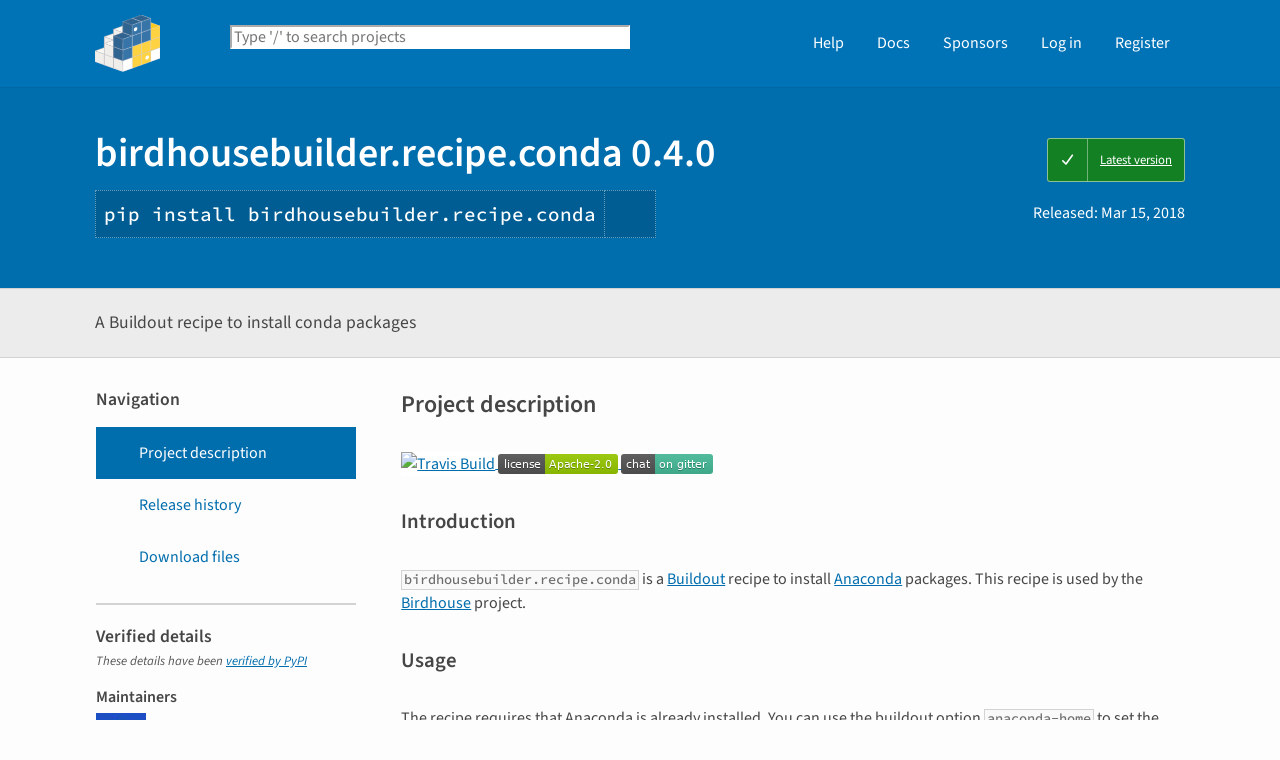

--- FILE ---
content_type: text/html; charset=UTF-8
request_url: https://pypi.org/project/birdhousebuilder.recipe.conda/
body_size: 10766
content:
<!DOCTYPE html>
<html lang="en" dir="ltr">
  <head>
    <meta charset="utf-8">
    <meta http-equiv="X-UA-Compatible" content="IE=edge">
    <meta name="viewport" content="width=device-width, initial-scale=1">
    <meta name="defaultLanguage" content="en">
    <meta name="availableLanguages"
          content="en, es, fr, ja, pt_BR, uk, el, de, zh_Hans, zh_Hant, ru, he, eo, ko">
    <title>birdhousebuilder.recipe.conda · PyPI</title>
    <meta name="description"
          content="A Buildout recipe to install conda packages">
    <link rel="stylesheet"
          href="/static/css/warehouse-ltr.e3fc085c.css">
    <link rel="stylesheet"
          href="/static/css/fontawesome.0947586a.css">
    <link rel="stylesheet"
          href="/static/css/fonts.616f3bde.css">
    <noscript>
      <link rel="stylesheet"
            href="/static/css/noscript.0673c9ea.css">
    </noscript>
    <link rel="icon"
          href="/static/images/favicon.35549fe8.ico"
          type="image/x-icon">
    <link rel="alternate"
          type="application/rss+xml"
          title="RSS: 40 latest updates"
          href="/rss/updates.xml">
    <link rel="alternate"
          type="application/rss+xml"
          title="RSS: 40 newest packages"
          href="/rss/packages.xml">
<link rel="alternate"
        type="application/rss+xml"
        title="RSS: latest releases for birdhousebuilder.recipe.conda"
        href="/rss/project/birdhousebuilder-recipe-conda/releases.xml">      <link rel="canonical" href="https://pypi.org/project/birdhousebuilder.recipe.conda/">
    <meta property="og:url"
          content="https://pypi.org/project/birdhousebuilder.recipe.conda/">
    <meta property="og:site_name" content="PyPI">
    <meta property="og:type" content="website">
    <meta property="og:image"
          content="https://pypi.org/static/images/twitter.abaf4b19.webp">
    <meta property="og:title"
          content="birdhousebuilder.recipe.conda">
    <meta property="og:description" content="A Buildout recipe to install conda packages">
    <link rel="search"
          type="application/opensearchdescription+xml"
          title="PyPI"
          href="/opensearch.xml">
    <script defer src="/static/js/warehouse.57db46bb.js">
    </script>
  <script>
MathJax = {
  tex: {
    inlineMath: [['$', '$'], ['\\(', '\\)']]
  },
};
  </script>
  <script async
          src="https://cdn.jsdelivr.net/npm/mathjax@3.2.2/es5/tex-svg.js"
          integrity="sha256-1CldwzdEg2k1wTmf7s5RWVd7NMXI/7nxxjJM2C4DqII="
          crossorigin="anonymous"></script>
      <script defer
              data-domain="pypi.org"
              src="https://analytics.python.org/js/script.js"></script>
    <script async
            src="https://media.ethicalads.io/media/client/v1.4.0/ethicalads.min.js"
            integrity="sha256-U3hKDidudIaxBDEzwGJApJgPEf2mWk6cfMWghrAa6i0= sha384-UcmsCqcNRSLW/dV3Lo1oCi2/VaurXbib6p4HyUEOeIa/4OpsrnucrugAefzVZJfI sha512-q4t1L4xEjGV2R4hzqCa41P8jrgFUS8xTb8rdNv4FGvw7FpydVj/kkxBJHOiaoxHa8olCcx1Slk9K+3sNbsM4ug=="
            crossorigin="anonymous"></script>
  </head>
  <body data-controller="viewport-toggle"
        data-allowed-domains="6d0d5306c939cb646fc2a54e3790d78ef53e7ad39e608036fddddecf90b580d1,6fae4634d8e63a43d4d47005fea3e573bec6d18b7f5f3446a2fc2ad9443a06b7,0ef245bfc1a7ba570f6cfe8d8da6fdcbe841fb57ffc3999d5b77cd5ac1d6f8f8,bfd64b3cce72d9d0e0bcd7b35edfddf5e79751342e7f9734e7823a3838b23b53,15d57393a8af225aca317a915e19199f454973686c47fb81b06b1767e2640b21"
        data-request-nonce="sjocPL0sbjKrzp0RIhTa4GTX4fP4nhLPheiutq2mZw8">
      <!-- Accessibility: this link should always be the first piece of content inside the body-->
      <a href="#content" class="skip-to-content">Skip to main content</a>
      <button type="button"
              class="button button--primary button--switch-to-mobile hidden"
              data-viewport-toggle-target="switchToMobile"
              data-action="viewport-toggle#switchToMobile">Switch to mobile version</button>
      <div id="sticky-notifications" class="stick-to-top js-stick-to-top">
        <!-- Add browser warning. Will show for ie9 and below -->
        <!--[if IE]>
      <div class="notification-bar notification-bar--warning" role="status">
        <span class="notification-bar__icon">
          <i class="fa fa-exclamation-triangle" aria-hidden="true"></i>
          <span class="sr-only">Warning</span>
        </span>
        <span class="notification-bar__message">You are using an unsupported browser, upgrade to a newer version.</span>
      </div>
      <![endif]-->
        <noscript>
          <div class="notification-bar notification-bar--warning" role="status">
            <span class="notification-bar__icon">
              <i class="fa fa-exclamation-triangle" aria-hidden="true"></i>
              <span class="sr-only">Warning</span>
            </span>
            <span class="notification-bar__message">Some features may not work without JavaScript. Please try enabling it if you encounter problems.</span>
          </div>
        </noscript>
<div data-html-include="/_includes/unauthed/notification-banners/"></div>    </div>
<div data-html-include="/_includes/unauthed/flash-messages/"></div><div data-html-include="/_includes/authed/session-notifications/"></div><header class="site-header ">
  <div class="site-container">
    <div class="split-layout">
        <div class="split-layout">
          <div>
            <a class="site-header__logo" href="/">
              <img alt="PyPI"
                   src="/static/images/logo-small.8998e9d1.svg">
            </a>
          </div>
          <form class="search-form search-form--primary"
                action="/search/"
                role="search">
            <label for="search" class="sr-only">Search PyPI</label>
            <input id="search"
                   class="search-form__search"
                   type="text"
                   name="q"
                   placeholder="Type '/' to search projects"
                   value=""
                   autocomplete="off"
                   autocapitalize="off"
                   spellcheck="false"
                   data-controller="search-focus"
                   data-action="keydown@window->search-focus#focusSearchField"
                   data-search-focus-target="searchField">
            <button type="submit" class="search-form__button">
              <i class="fa fa-search" aria-hidden="true"></i>
              <span class="sr-only">Search</span>
            </button>
          </form>
        </div>
<div data-html-include="/_includes/authed/current-user-indicator/">        <div id="user-indicator"
       class="horizontal-menu horizontal-menu--light horizontal-menu--tall">
    <nav class="horizontal-menu horizontal-menu--light horizontal-menu--tall hide-on-tablet"
         aria-label="Main navigation">
      <ul>
        <li class="horizontal-menu__item">
          <a href="/help/" class="horizontal-menu__link">Help</a>
        </li>
        <li class="horizontal-menu__item">
          <a href="https://docs.pypi.org/" class="horizontal-menu__link">Docs</a>
        </li>
        <li class="horizontal-menu__item">
          <a href="/sponsors/"
             class="horizontal-menu__link">Sponsors</a>
        </li>
        <li class="horizontal-menu__item">
          <a href="/account/login/?next=https%3A%2F%2Fpypi.org%2Fproject%2Fbirdhousebuilder.recipe.conda%2F" class="horizontal-menu__link">Log in</a>
        </li>
        <li class="horizontal-menu__item">
          <a href="/account/register/"
             class="horizontal-menu__link">Register</a>
        </li>
      </ul>
    </nav>
    <nav class="dropdown dropdown--on-menu hidden show-on-tablet"
         aria-label="Main navigation">
      <button type="button"
              class="horizontal-menu__link dropdown__trigger"
              aria-haspopup="true"
              aria-expanded="false"
              aria-label="View menu">
Menu        <span class="dropdown__trigger-caret">
          <i class="fa fa-caret-down" aria-hidden="true"></i>
        </span>
      </button>
      <ul class="dropdown__content"
          aria-hidden="true"
          aria-label="Main menu">
        <li>
          <a class="dropdown__link" href="/help/">Help</a>
        </li>
        <li>
          <a class="dropdown__link" href="https://docs.pypi.org/">Docs</a>
        </li>
        <li>
          <a class="dropdown__link" href="/sponsors/">Sponsors</a>
        </li>
        <li>
          <a class="dropdown__link" href="/account/login/?next=https%3A%2F%2Fpypi.org%2Fproject%2Fbirdhousebuilder.recipe.conda%2F">Log in</a>
        </li>
        <li>
          <a class="dropdown__link"
             href="/account/register/">Register</a>
        </li>
      </ul>
    </nav>
  </div>
</div>  </div>
</div>
</header>
  <div class="mobile-search">
    <form class="search-form search-form--fullwidth"
          action="/search/"
          role="search">
      <label for="mobile-search" class="sr-only">Search PyPI</label>
      <input id="mobile-search"
             class="search-form__search"
             type="text"
             name="q"
             placeholder="Search projects"
             value=""
             autocomplete="off"
             autocapitalize="off"
             spellcheck="false">
      
      <button type="submit" class="search-form__button">
        <i class="fa fa-search" aria-hidden="true"></i>
        <span class="sr-only">Search</span>
      </button>
    </form>
  </div>
<main id="content">
  <div class="banner">
    <div class="package-header">
      <div class="package-header__left">
        <h1 class="package-header__name">birdhousebuilder.recipe.conda 0.4.0</h1>
          <div data-controller="clipboard">
            <p class="package-header__pip-instructions">
              <span id="pip-command" data-clipboard-target="source">pip install birdhousebuilder.recipe.conda</span>
              <button type="button"
                      class="copy-tooltip copy-tooltip-s"
                      data-action="clipboard#copy"
                      data-clipboard-target="tooltip"
                      data-clipboard-tooltip-value="Copy to clipboard">
                <i class="fa fa-copy" aria-hidden="true"></i>
                <span class="sr-only">Copy PIP instructions</span>
              </button>
            </p>
          </div>
      </div>
      <div class="package-header__right">
            <a class="status-badge status-badge--good"
               href="/project/birdhousebuilder.recipe.conda/">
              <span>Latest version</span>
            </a>
        <p class="package-header__date">
Released: <time datetime="2018-03-15T15:28:08+0000"
        data-controller="localized-time"
        data-localized-time-relative="true"
        data-localized-time-show-time="false">
    Mar 15, 2018
  </time>        </p>
      </div>
    </div>
  </div>
  <div class="horizontal-section horizontal-section--grey horizontal-section--thin">
    <div class="site-container">
<div data-html-include="/_includes/authed/administer-project-include/birdhousebuilder-recipe-conda"></div>    <div class="split-layout split-layout--middle package-description">
        <p class="package-description__summary">A Buildout recipe to install conda packages</p>
<div data-html-include="/_includes/authed/edit-project-button/birdhousebuilder-recipe-conda"></div>  </div>
</div>
</div>
<div data-controller="project-tabs">
  <div class="tabs-container">
    <div class="vertical-tabs">
      <div class="vertical-tabs__tabs">
        <div class="sidebar-section">
          <h3 class="sidebar-section__title">Navigation</h3>
          <nav aria-label="Navigation for birdhousebuilder.recipe.conda">
            <ul class="vertical-tabs__list" role="tablist">
              <li role="tab">
                <a id="description-tab"
                   href="#description"
                   data-project-tabs-target="tab"
                   data-action="project-tabs#onTabClick"
                   class="vertical-tabs__tab vertical-tabs__tab--with-icon vertical-tabs__tab--is-active"
                   aria-selected="true"
                   aria-label="Project description. Focus will be moved to the description.">
                  <i class="fa fa-align-left" aria-hidden="true"></i>
Project description                </a>
              </li>
              <li role="tab">
                <a id="history-tab"
                   href="#history"
                   data-project-tabs-target="tab"
                   data-action="project-tabs#onTabClick"
                   class="vertical-tabs__tab vertical-tabs__tab--with-icon"
                   aria-label="Release history. Focus will be moved to the history panel.">
                  <i class="fa fa-history" aria-hidden="true"></i>
Release history                </a>
              </li>
                <li role="tab">
                  <a id="files-tab"
                     href="#files"
                     data-project-tabs-target="tab"
                     data-action="project-tabs#onTabClick"
                     class="vertical-tabs__tab vertical-tabs__tab--with-icon"
                     aria-label="Download files. Focus will be moved to the project files.">
                    <i class="fa fa-download" aria-hidden="true"></i>
Download files                  </a>
                </li>
            </ul>
          </nav>
        </div>
<div class="sidebar-section verified">
  <h3 class="sidebar-section__title">
Verified details    <i class="fa fa-circle-check check"
       title="Verified by PyPI on 2018-03-15"></i>
  </h3>
  <small><i>These details have been <a href="https://docs.pypi.org/project_metadata/#verified-details">verified by PyPI</a></i></small>
    <h6>Maintainers</h6>
      <span class="sidebar-section__maintainer">
        <a href="/user/pingucarsti/"
           aria-label="">
          <span class="sidebar-section__user-gravatar">
            <img src="https://pypi-camo.freetls.fastly.net/0dec574dbef81931225def70c0aa28a0a9b4ddd9/68747470733a2f2f7365637572652e67726176617461722e636f6d2f6176617461722f32353064326239346636613564336433373531326334633834653964663436633f73697a653d3530"
                 height="50"
                 width="50"
                 alt="Avatar for pingucarsti from gravatar.com"
                 title="Avatar for pingucarsti from gravatar.com">
          </span>
          <span class="sidebar-section__user-gravatar-text">pingucarsti</span>
        </a>
      </span>
</div>
<div class="sidebar-section unverified">
  <h3 class="sidebar-section__title">Unverified details</h3>
  <small><i>These details have <b>not</b> been verified by PyPI</i></small>
    <h6>Project links</h6>
    <ul class="vertical-tabs__list">
          <li>
            <a class="vertical-tabs__tab vertical-tabs__tab--with-icon vertical-tabs__tab--condensed"
               href="https://github.com/bird-house/birdhousebuilder.recipe.conda"
               rel="nofollow">  <i class="fas fa-home" aria-hidden="true"></i>Homepage</a>
          </li>
    </ul>
    <div class="sidebar-section unverified">
      <h6>Meta</h6>
      <ul>
          <li>
            <span>
              <strong>License:</strong> BSD License (Apache License 2)
            </span>
          </li>
          <li>
            <span>
              <strong>Author:</strong> <a href="mailto:wps-dev@dkrz.de">Birdhouse</a>
            </span>
          </li>
          <li class="tags">
            <span>
              <i class="fa fa-tags" aria-hidden="true"></i>
              <span class="sr-only">Tags</span>
                <span class="package-keyword">
                  buildout
,                </span>
                <span class="package-keyword">
                  recipe
,                </span>
                <span class="package-keyword">
                  conda
,                </span>
                <span class="package-keyword">
                  anaconda
,                </span>
                <span class="package-keyword">
                  birdhouse
                </span>
            </span>
          </li>
      </ul>
    </div>
    <div class="sidebar-section unverified">
      <h6 class="sidebar-section__title">Classifiers</h6>
      <ul class="sidebar-section__classifiers">
          <li>
            <strong>Framework</strong>
            <ul>
                <li>
                  <a href="/search/?c=Framework+%3A%3A+Buildout">
                    Buildout
                  </a>
                </li>
            </ul>
          </li>
          <li>
            <strong>Intended Audience</strong>
            <ul>
                <li>
                  <a href="/search/?c=Intended+Audience+%3A%3A+Developers">
                    Developers
                  </a>
                </li>
            </ul>
          </li>
          <li>
            <strong>License</strong>
            <ul>
                <li>
                  <a href="/search/?c=License+%3A%3A+OSI+Approved+%3A%3A+BSD+License">
                    OSI Approved :: BSD License
                  </a>
                </li>
            </ul>
          </li>
          <li>
            <strong>Topic</strong>
            <ul>
                <li>
                  <a href="/search/?c=Topic+%3A%3A+Software+Development+%3A%3A+Build+Tools">
                    Software Development :: Build Tools
                  </a>
                </li>
                <li>
                  <a href="/search/?c=Topic+%3A%3A+Software+Development+%3A%3A+Libraries+%3A%3A+Python+Modules">
                    Software Development :: Libraries :: Python Modules
                  </a>
                </li>
            </ul>
          </li>
      </ul>
    </div>
</div>  <div class="sidebar-section"
       data-ea-publisher="psf"
       data-ea-type="psf"
       data-ea-keywords="pypi-sidebar"></div>
        <div class="sidebar-section">
          <a class="button button--full-width button--warning"
             href="https://pypi.org/project/birdhousebuilder.recipe.conda/submit-malware-report/"
             role="button">Report project as malware</a>
        </div>
      </div>
      <div class="vertical-tabs__panel">
        <!-- mobile menu -->
        <nav aria-label="Navigation for birdhousebuilder.recipe.conda">
          <ul class="vertical-tabs__list" role="tablist">
            <li role="tab">
              <a id="mobile-description-tab"
                 href="#description"
                 data-project-tabs-target="mobileTab"
                 data-action="project-tabs#onTabClick"
                 class="vertical-tabs__tab vertical-tabs__tab--with-icon vertical-tabs__tab--mobile vertical-tabs__tab--no-top-border vertical-tabs__tab--is-active"
                 aria-selected="true"
                 aria-label="Project description. Focus will be moved to the description.">
                <i class="fa fa-align-left" aria-hidden="true"></i>
Project description              </a>
            </li>
            <li role="tab">
              <a id="mobile-data-tab"
                 href="#data"
                 data-project-tabs-target="mobileTab"
                 data-action="project-tabs#onTabClick"
                 class="vertical-tabs__tab vertical-tabs__tab--with-icon vertical-tabs__tab--mobile"
                 aria-label="Project details. Focus will be moved to the project details.">
                <i class="fa fa-info-circle" aria-hidden="true"></i>
Project details              </a>
            </li>
            <li role="tab">
              <a id="mobile-history-tab"
                 href="#history"
                 data-project-tabs-target="mobileTab"
                 data-action="project-tabs#onTabClick"
                 class="vertical-tabs__tab vertical-tabs__tab--with-icon vertical-tabs__tab--mobile"
                 aria-label="Release history. Focus will be moved to the history panel.">
                <i class="fa fa-history" aria-hidden="true"></i>
Release history              </a>
            </li>
              <li role="tab">
                <a id="mobile-files-tab"
                   href="#files"
                   data-project-tabs-target="mobileTab"
                   data-action="project-tabs#onTabClick"
                   class="vertical-tabs__tab vertical-tabs__tab--with-icon vertical-tabs__tab--mobile"
                   aria-label="Download files. Focus will be moved to the project files.">
                  <i class="fa fa-download" aria-hidden="true"></i>
Download files                </a>
              </li>
          </ul>
        </nav>
        <div id="description"
             data-project-tabs-target="content"
             class="vertical-tabs__content"
             role="tabpanel"
             aria-labelledby="description-tab mobile-description-tab"
             tabindex="-1">
    <h2 class="page-title">Project description</h2>
      <div class="project-description"><a href="https://travis-ci.org/bird-house/birdhousebuilder.recipe.conda" rel=nofollow>
<img alt="Travis Build" src="https://pypi-camo.freetls.fastly.net/d43a376ab2967130504745e2ab38da07c309afe2/68747470733a2f2f7472617669732d63692e6f72672f626972642d686f7573652f62697264686f7573656275696c6465722e7265636970652e636f6e64612e7376673f6272616e63683d6d6173746572">
</a>
<a href="https://github.com/bird-house/birdhousebuilder.recipe.conda/blob/master/LICENSE.txt" rel=nofollow>
<img alt="GitHub license" src="https://pypi-camo.freetls.fastly.net/af5c4f0a77d75b8d3518f50be222d954801fcfcc/68747470733a2f2f696d672e736869656c64732e696f2f6769746875622f6c6963656e73652f626972642d686f7573652f62697264686f7573656275696c6465722e7265636970652e636f6e64612e737667">
</a>
<a href="https://gitter.im/bird-house/birdhouse?utm_source=badge&amp;utm_medium=badge&amp;utm_campaign=pr-badge&amp;utm_content=badge" rel=nofollow>
<img alt="Join the chat at https://gitter.im/bird-house/birdhouse" src="https://pypi-camo.freetls.fastly.net/c0f43f2c3287036dd231de877ba8da31ef5cd5bc/68747470733a2f2f6261646765732e6769747465722e696d2f626972642d686f7573652f62697264686f7573652e737667">
</a>
<section id=introduction>
<h2>Introduction</h2>
<p><span class="docutils literal">birdhousebuilder.recipe.conda</span> is a <a href="http://buildout.org/" rel=nofollow>Buildout</a> recipe to install <a href="http://www.continuum.io/" rel=nofollow>Anaconda</a> packages. This recipe is used by the <a href="http://bird-house.github.io/" rel=nofollow>Birdhouse</a> project.</p>
</section>
<section id=usage>
<h2>Usage</h2>
<p>The recipe requires that Anaconda is already installed. You can use the buildout option <span class="docutils literal"><span class=pre>anaconda-home</span></span> to set the prefix for the anaconda installation. You can also use the recipe option <span class="docutils literal">prefix</span> to set the conda prefix. Otherwise the environment variable <span class="docutils literal">CONDA_PREFIX</span> (variable is set when activating a conda environment) is used as conda prefix.</p>
<section id=supported-options>
<h3>Supported options</h3>
<p>This recipe supports the following options:</p>
<dl class=simple>
<dt><strong>anaconda-home</strong></dt>
<dd><p>Buildout option pointing to the root folder of the Anaconda installation. Default: <span class="docutils literal">$HOME/anaconda</span>.</p>
</dd>
<dt><strong>conda-channels</strong></dt>
<dd><p>Buildout option (optional) with channels of conda packages. Default: defaults</p>
</dd>
<dt><strong>conda-offline</strong></dt>
<dd><p>Buildout option (optional) to set conda offline mode. It has no effect when buildout is already in offline mode. Default: false</p>
</dd>
<dt><strong>channel-priority</strong></dt>
<dd><p>Buildout option (optional) to set channel priority in conda install. Default: true</p>
</dd>
<dt><strong>prefix</strong></dt>
<dd><p>Path to the conda prefix (optional). If not given then <span class="docutils literal">CONDA_PREFIX</span> or anaconda-home will be used.</p>
</dd>
<dt><strong>pkgs</strong></dt>
<dd><p>A list of packages to install, separated by space.</p>
</dd>
<dt><strong>channels</strong></dt>
<dd><p>A list of space separated conda channels (optional). These channels are merged with conda-channels option. Default: defaults.</p>
</dd>
<dt><strong>override-channels</strong></dt>
<dd><p>If True then default channels from <span class="docutils literal"><span class=pre>~/.condarc</span></span> are ignored (optional). Default. true.</p>
</dd>
<dt><strong>no-pin</strong></dt>
<dd><p>If True then conda pinned file is ignored (optional). Default: false.</p>
</dd>
<dt><strong>env</strong></dt>
<dd><p>Name of conda environment used for installation (optional). If environment is missing then packages are installed in the active environment.</p>
</dd>
<dt><strong>default-pkgs</strong></dt>
<dd><p>A list of packages to install when creating a conda environment separated by space (optional). Default: <span class="docutils literal">python</span></p>
</dd>
<dt><strong>pip-pkgs</strong></dt>
<dd><p>A list of packages which are installed by pip into the conda enviroment (optional).</p>
</dd>
</dl>
<aside class="admonition note">
<p class=admonition-title>Note</p>
<p>If buildout is run in offline mode no network connection will be establish and conda packages will not be installed.</p>
</aside>
<aside class="admonition note">
<p class=admonition-title>Note</p>
<p>If buildout is run in <span class="docutils literal">newest=false</span> mode then conda dependencies are not updated.</p>
</aside>
</section>
<section id=example-usage>
<h3>Example usage</h3>
<p>The following example <span class="docutils literal">buildout.cfg</span> installs the packages in the active conda environment.</p>
<pre><code><span class=o>[</span>buildout<span class=o>]</span><span class=w>
</span><span class=nv>parts</span><span class=w> </span><span class=o>=</span><span class=w> </span>conda<span class=w>

</span><span class=o>[</span>conda<span class=o>]</span><span class=w>
</span><span class=nv>recipe</span><span class=w> </span><span class=o>=</span><span class=w> </span>birdhousebuilder.recipe.conda<span class=w>
</span><span class=nv>pkgs</span><span class=w> </span><span class=o>=</span><span class=w> </span>lxml<span class=w> </span>owslib<span class=w>
</span><span class=nv>channels</span><span class=w> </span><span class=o>=</span><span class=w> </span>defaults<span class=w> </span>birdhouse</code></pre>
</section>
</section>
<section id=authors>
<h2>Authors</h2>
<p>Carsten Ehbrecht ehbrecht at dkrz.de</p>
</section>
<section id=changes>
<h2>Changes</h2>
<section id=section-1>
<h3>0.4.0 (2018-03-15)</h3>
<ul class=simple>
<li><p>pep8 testing in travis (#13).</li>
<li><p>skipped doctests and using buildout.testing (#5).</li>
<li><p>fix conda-prefix in conda version &gt;= 4.4 (#10).</li>
</ul>
</section>
<section id=section-2>
<h3>0.3.6 (2017-05-08)</h3>
<ul class=simple>
<li><p>don’t run conda install in offline mode.</li>
</ul>
</section>
<section id=section-3>
<h3>0.3.5 (2016-10-12)</h3>
<ul class=simple>
<li><p>added buildout option channel-priority.</li>
<li><p>fixed order of channels.</li>
</ul>
</section>
<section id=section-4>
<h3>0.3.4 (2016-10-10)</h3>
<ul class=simple>
<li><p>added buildout option conda-offline (#8).</li>
</ul>
</section>
<section id=section-5>
<h3>0.3.3 (2016-08-05)</h3>
<ul class=simple>
<li><p>fixed: added missing CalledProcessError import</li>
</ul>
</section>
<section id=section-6>
<h3>0.3.2 (2016-07-11)</h3>
<ul class=simple>
<li><p>catch conda exception (#7).</li>
</ul>
</section>
<section id=section-7>
<h3>0.3.1 (2016-06-30)</h3>
<ul class=simple>
<li><p>using <span class="docutils literal">CONDA_PREFIX</span>.</li>
</ul>
</section>
<section id=section-8>
<h3>0.3.0 (2016-06-28)</h3>
<ul class=simple>
<li><p>added option no-pin and override-channels.</li>
<li><p>sets conda env-path and prefix in options.</li>
<li><p>enabled travis build.</li>
<li><p>removed unused as_bool and makedirs functions.</li>
<li><p>using bool_option from zc.buildout.</li>
<li><p>using conda offline mode.</li>
<li><p>install pip packages.</li>
<li><p>added prefix option.</li>
<li><p>using <span class="docutils literal">CONDA_ENV_PATH</span>.</li>
</ul>
</section>
<section id=section-9>
<h3>0.2.7 (2016-04-15)</h3>
<ul class=simple>
<li><p>removed default ioos conda channel.</li>
</ul>
</section>
<section id=section-10>
<h3>0.2.6 (2015-12-15)</h3>
<ul class=simple>
<li><p>added default ioos conda channel.</li>
</ul>
</section>
<section id=section-11>
<h3>0.2.5 (2015-09-21)</h3>
<ul class=simple>
<li><p>use buildout offline option … don’t establish internet connection when enabled.</li>
</ul>
</section>
<section id=section-12>
<h3>0.2.4 (2015-08-05)</h3>
<ul class=simple>
<li><p>use CONDA_ENVS_DIR to overwrite base dir of conda environments.</li>
</ul>
</section>
<section id=section-13>
<h3>0.2.2 (2015-02-25)</h3>
<ul class=simple>
<li><p>sets buildout:prefix option as installation default directory for birdhouse.</li>
</ul>
</section>
<section id=section-14>
<h3>0.2.1 (2015-02-24)</h3>
<ul class=simple>
<li><p>setting <span class="docutils literal"><span class=pre>anaconda-home</span></span> with environment variable <span class="docutils literal">$ANACONDA_HOME</span>.</li>
<li><p>separation of install prefix and anaconda-home.</li>
</ul>
</section>
<section id=section-15>
<h3>0.2.0 (2015-02-23)</h3>
<ul class=simple>
<li><p>conda environments can be created now.</li>
<li><p>added channels option.</li>
</ul>
</section>
<section id=section-16>
<h3>0.1.4 (2015-01-09)</h3>
<ul class=simple>
<li><p>added <a href="https://conda.binstar.org/birdhouse" rel=nofollow>https://conda.binstar.org/birdhouse</a> to default channels.</li>
</ul>
</section>
<section id=section-17>
<h3>0.1.3 (2015-01-08)</h3>
<ul class=simple>
<li><p>added <a href="https://conda.binstar.org/scitools" rel=nofollow>https://conda.binstar.org/scitools</a> to default channels.</li>
</ul>
</section>
<section id=section-18>
<h3>0.1.2 (2014-12-02)</h3>
<ul class=simple>
<li><p>added on on-update buildout option.</li>
</ul>
</section>
<section id=section-19>
<h3>0.1.1 (2014-07-31)</h3>
<ul class=simple>
<li><p>Updated documentation.</li>
</ul>
</section>
<section id=section-20>
<h3>0.1.0 (2014-07-10)</h3>
<ul class=simple>
<li><p>Initial Release.</li>
</ul>
</section>
</section>
</div>
  </div>
  <div id="data"
       data-project-tabs-target="content"
       class="vertical-tabs__content"
       role="tabpanel"
       aria-labelledby="mobile-data-tab"
       tabindex="-1">
    <h2 class="page-title">Project details</h2>
<div class="sidebar-section verified">
  <h3 class="sidebar-section__title">
Verified details    <i class="fa fa-circle-check check"
       title="Verified by PyPI on 2018-03-15"></i>
  </h3>
  <small><i>These details have been <a href="https://docs.pypi.org/project_metadata/#verified-details">verified by PyPI</a></i></small>
    <h6>Maintainers</h6>
      <span class="sidebar-section__maintainer">
        <a href="/user/pingucarsti/"
           aria-label="">
          <span class="sidebar-section__user-gravatar">
            <img src="https://pypi-camo.freetls.fastly.net/0dec574dbef81931225def70c0aa28a0a9b4ddd9/68747470733a2f2f7365637572652e67726176617461722e636f6d2f6176617461722f32353064326239346636613564336433373531326334633834653964663436633f73697a653d3530"
                 height="50"
                 width="50"
                 alt="Avatar for pingucarsti from gravatar.com"
                 title="Avatar for pingucarsti from gravatar.com">
          </span>
          <span class="sidebar-section__user-gravatar-text">pingucarsti</span>
        </a>
      </span>
</div>
<div class="sidebar-section unverified">
  <h3 class="sidebar-section__title">Unverified details</h3>
  <small><i>These details have <b>not</b> been verified by PyPI</i></small>
    <h6>Project links</h6>
    <ul class="vertical-tabs__list">
          <li>
            <a class="vertical-tabs__tab vertical-tabs__tab--with-icon vertical-tabs__tab--condensed"
               href="https://github.com/bird-house/birdhousebuilder.recipe.conda"
               rel="nofollow">  <i class="fas fa-home" aria-hidden="true"></i>Homepage</a>
          </li>
    </ul>
    <div class="sidebar-section unverified">
      <h6>Meta</h6>
      <ul>
          <li>
            <span>
              <strong>License:</strong> BSD License (Apache License 2)
            </span>
          </li>
          <li>
            <span>
              <strong>Author:</strong> <a href="mailto:wps-dev@dkrz.de">Birdhouse</a>
            </span>
          </li>
          <li class="tags">
            <span>
              <i class="fa fa-tags" aria-hidden="true"></i>
              <span class="sr-only">Tags</span>
                <span class="package-keyword">
                  buildout
,                </span>
                <span class="package-keyword">
                  recipe
,                </span>
                <span class="package-keyword">
                  conda
,                </span>
                <span class="package-keyword">
                  anaconda
,                </span>
                <span class="package-keyword">
                  birdhouse
                </span>
            </span>
          </li>
      </ul>
    </div>
    <div class="sidebar-section unverified">
      <h6 class="sidebar-section__title">Classifiers</h6>
      <ul class="sidebar-section__classifiers">
          <li>
            <strong>Framework</strong>
            <ul>
                <li>
                  <a href="/search/?c=Framework+%3A%3A+Buildout">
                    Buildout
                  </a>
                </li>
            </ul>
          </li>
          <li>
            <strong>Intended Audience</strong>
            <ul>
                <li>
                  <a href="/search/?c=Intended+Audience+%3A%3A+Developers">
                    Developers
                  </a>
                </li>
            </ul>
          </li>
          <li>
            <strong>License</strong>
            <ul>
                <li>
                  <a href="/search/?c=License+%3A%3A+OSI+Approved+%3A%3A+BSD+License">
                    OSI Approved :: BSD License
                  </a>
                </li>
            </ul>
          </li>
          <li>
            <strong>Topic</strong>
            <ul>
                <li>
                  <a href="/search/?c=Topic+%3A%3A+Software+Development+%3A%3A+Build+Tools">
                    Software Development :: Build Tools
                  </a>
                </li>
                <li>
                  <a href="/search/?c=Topic+%3A%3A+Software+Development+%3A%3A+Libraries+%3A%3A+Python+Modules">
                    Software Development :: Libraries :: Python Modules
                  </a>
                </li>
            </ul>
          </li>
      </ul>
    </div>
</div>    <br>
  </div>
  <div id="history"
       data-project-tabs-target="content"
       class="vertical-tabs__content"
       role="tabpanel"
       aria-labelledby="history-tab mobile-history-tab"
       tabindex="-1">
    <h2 class="page-title split-layout">
      <span>Release history</span>
      <span class="reset-text margin-top">
        <a href="/help/#project-release-notifications">Release notifications</a> |
        <a href="/rss/project/birdhousebuilder-recipe-conda/releases.xml">RSS feed <i class="fa fa-rss" aria-hidden="true"></i></a>
      </span>
    </h2>
    <div class="release-timeline">
        <div class="release release--latest release--current">
          <div class="release__meta">
              <span class="badge">This version</span>
          </div>
          <div class="release__graphic">
<div class="release__line"></div>              <img class="release__node" alt="" src="https://pypi.org/static/images/blue-cube.572a5bfb.svg">
          </div>
          <a class="card release__card"
             href="/project/birdhousebuilder.recipe.conda/0.4.0/">
            <p class="release__version">
              0.4.0
            </p>
            <p class="release__version-date"><time datetime="2018-03-15T15:28:08+0000"
        data-controller="localized-time"
        data-localized-time-relative="true"
        data-localized-time-show-time="false">
    Mar 15, 2018
  </time></p>
          </a>
        </div>
        <div class="release">
          <div class="release__meta">
          </div>
          <div class="release__graphic">
<div class="release__line"></div>              <img class="release__node" alt="" src="https://pypi.org/static/images/white-cube.2351a86c.svg">
          </div>
          <a class="card release__card"
             href="/project/birdhousebuilder.recipe.conda/0.3.6/">
            <p class="release__version">
              0.3.6
            </p>
            <p class="release__version-date"><time datetime="2017-05-08T14:21:32+0000"
        data-controller="localized-time"
        data-localized-time-relative="true"
        data-localized-time-show-time="false">
    May 8, 2017
  </time></p>
          </a>
        </div>
        <div class="release">
          <div class="release__meta">
          </div>
          <div class="release__graphic">
<div class="release__line"></div>              <img class="release__node" alt="" src="https://pypi.org/static/images/white-cube.2351a86c.svg">
          </div>
          <a class="card release__card"
             href="/project/birdhousebuilder.recipe.conda/0.3.5/">
            <p class="release__version">
              0.3.5
            </p>
            <p class="release__version-date"><time datetime="2016-10-12T08:33:39+0000"
        data-controller="localized-time"
        data-localized-time-relative="true"
        data-localized-time-show-time="false">
    Oct 12, 2016
  </time></p>
          </a>
        </div>
        <div class="release">
          <div class="release__meta">
          </div>
          <div class="release__graphic">
<div class="release__line"></div>              <img class="release__node" alt="" src="https://pypi.org/static/images/white-cube.2351a86c.svg">
          </div>
          <a class="card release__card"
             href="/project/birdhousebuilder.recipe.conda/0.3.4/">
            <p class="release__version">
              0.3.4
            </p>
            <p class="release__version-date"><time datetime="2016-10-10T12:46:16+0000"
        data-controller="localized-time"
        data-localized-time-relative="true"
        data-localized-time-show-time="false">
    Oct 10, 2016
  </time></p>
          </a>
        </div>
        <div class="release">
          <div class="release__meta">
          </div>
          <div class="release__graphic">
<div class="release__line"></div>              <img class="release__node" alt="" src="https://pypi.org/static/images/white-cube.2351a86c.svg">
          </div>
          <a class="card release__card"
             href="/project/birdhousebuilder.recipe.conda/0.3.3/">
            <p class="release__version">
              0.3.3
            </p>
            <p class="release__version-date"><time datetime="2016-08-05T15:05:45+0000"
        data-controller="localized-time"
        data-localized-time-relative="true"
        data-localized-time-show-time="false">
    Aug 5, 2016
  </time></p>
          </a>
        </div>
        <div class="release">
          <div class="release__meta">
          </div>
          <div class="release__graphic">
<div class="release__line"></div>              <img class="release__node" alt="" src="https://pypi.org/static/images/white-cube.2351a86c.svg">
          </div>
          <a class="card release__card"
             href="/project/birdhousebuilder.recipe.conda/0.3.2/">
            <p class="release__version">
              0.3.2
            </p>
            <p class="release__version-date"><time datetime="2016-07-11T11:11:38+0000"
        data-controller="localized-time"
        data-localized-time-relative="true"
        data-localized-time-show-time="false">
    Jul 11, 2016
  </time></p>
          </a>
        </div>
        <div class="release">
          <div class="release__meta">
          </div>
          <div class="release__graphic">
<div class="release__line"></div>              <img class="release__node" alt="" src="https://pypi.org/static/images/white-cube.2351a86c.svg">
          </div>
          <a class="card release__card"
             href="/project/birdhousebuilder.recipe.conda/0.3.1/">
            <p class="release__version">
              0.3.1
            </p>
            <p class="release__version-date"><time datetime="2016-06-30T09:12:38+0000"
        data-controller="localized-time"
        data-localized-time-relative="true"
        data-localized-time-show-time="false">
    Jun 30, 2016
  </time></p>
          </a>
        </div>
        <div class="release">
          <div class="release__meta">
          </div>
          <div class="release__graphic">
<div class="release__line"></div>              <img class="release__node" alt="" src="https://pypi.org/static/images/white-cube.2351a86c.svg">
          </div>
          <a class="card release__card"
             href="/project/birdhousebuilder.recipe.conda/0.3.0/">
            <p class="release__version">
              0.3.0
            </p>
            <p class="release__version-date"><time datetime="2016-06-28T14:55:10+0000"
        data-controller="localized-time"
        data-localized-time-relative="true"
        data-localized-time-show-time="false">
    Jun 28, 2016
  </time></p>
          </a>
        </div>
        <div class="release">
          <div class="release__meta">
          </div>
          <div class="release__graphic">
<div class="release__line"></div>              <img class="release__node" alt="" src="https://pypi.org/static/images/white-cube.2351a86c.svg">
          </div>
          <a class="card release__card"
             href="/project/birdhousebuilder.recipe.conda/0.2.7/">
            <p class="release__version">
              0.2.7
            </p>
            <p class="release__version-date"><time datetime="2016-04-15T12:11:49+0000"
        data-controller="localized-time"
        data-localized-time-relative="true"
        data-localized-time-show-time="false">
    Apr 15, 2016
  </time></p>
          </a>
        </div>
        <div class="release">
          <div class="release__meta">
          </div>
          <div class="release__graphic">
<div class="release__line"></div>              <img class="release__node" alt="" src="https://pypi.org/static/images/white-cube.2351a86c.svg">
          </div>
          <a class="card release__card"
             href="/project/birdhousebuilder.recipe.conda/0.2.6/">
            <p class="release__version">
              0.2.6
            </p>
            <p class="release__version-date"><time datetime="2015-12-15T12:18:53+0000"
        data-controller="localized-time"
        data-localized-time-relative="true"
        data-localized-time-show-time="false">
    Dec 15, 2015
  </time></p>
          </a>
        </div>
        <div class="release">
          <div class="release__meta">
          </div>
          <div class="release__graphic">
<div class="release__line"></div>              <img class="release__node" alt="" src="https://pypi.org/static/images/white-cube.2351a86c.svg">
          </div>
          <a class="card release__card"
             href="/project/birdhousebuilder.recipe.conda/0.2.5/">
            <p class="release__version">
              0.2.5
            </p>
            <p class="release__version-date"><time datetime="2015-09-21T13:30:39+0000"
        data-controller="localized-time"
        data-localized-time-relative="true"
        data-localized-time-show-time="false">
    Sep 21, 2015
  </time></p>
          </a>
        </div>
        <div class="release">
          <div class="release__meta">
          </div>
          <div class="release__graphic">
<div class="release__line"></div>              <img class="release__node" alt="" src="https://pypi.org/static/images/white-cube.2351a86c.svg">
          </div>
          <a class="card release__card"
             href="/project/birdhousebuilder.recipe.conda/0.2.4/">
            <p class="release__version">
              0.2.4
            </p>
            <p class="release__version-date"><time datetime="2015-08-05T16:02:58+0000"
        data-controller="localized-time"
        data-localized-time-relative="true"
        data-localized-time-show-time="false">
    Aug 5, 2015
  </time></p>
          </a>
        </div>
        <div class="release">
          <div class="release__meta">
          </div>
          <div class="release__graphic">
<div class="release__line"></div>              <img class="release__node" alt="" src="https://pypi.org/static/images/white-cube.2351a86c.svg">
          </div>
          <a class="card release__card"
             href="/project/birdhousebuilder.recipe.conda/0.2.3/">
            <p class="release__version">
              0.2.3
            </p>
            <p class="release__version-date"><time datetime="2015-08-05T15:57:26+0000"
        data-controller="localized-time"
        data-localized-time-relative="true"
        data-localized-time-show-time="false">
    Aug 5, 2015
  </time></p>
          </a>
        </div>
        <div class="release">
          <div class="release__meta">
          </div>
          <div class="release__graphic">
<div class="release__line"></div>              <img class="release__node" alt="" src="https://pypi.org/static/images/white-cube.2351a86c.svg">
          </div>
          <a class="card release__card"
             href="/project/birdhousebuilder.recipe.conda/0.2.2/">
            <p class="release__version">
              0.2.2
            </p>
            <p class="release__version-date"><time datetime="2015-02-25T12:37:29+0000"
        data-controller="localized-time"
        data-localized-time-relative="true"
        data-localized-time-show-time="false">
    Feb 25, 2015
  </time></p>
          </a>
        </div>
        <div class="release">
          <div class="release__meta">
          </div>
          <div class="release__graphic">
<div class="release__line"></div>              <img class="release__node" alt="" src="https://pypi.org/static/images/white-cube.2351a86c.svg">
          </div>
          <a class="card release__card"
             href="/project/birdhousebuilder.recipe.conda/0.2.1/">
            <p class="release__version">
              0.2.1
            </p>
            <p class="release__version-date"><time datetime="2015-02-24T15:43:29+0000"
        data-controller="localized-time"
        data-localized-time-relative="true"
        data-localized-time-show-time="false">
    Feb 24, 2015
  </time></p>
          </a>
        </div>
        <div class="release">
          <div class="release__meta">
          </div>
          <div class="release__graphic">
<div class="release__line"></div>              <img class="release__node" alt="" src="https://pypi.org/static/images/white-cube.2351a86c.svg">
          </div>
          <a class="card release__card"
             href="/project/birdhousebuilder.recipe.conda/0.2.0/">
            <p class="release__version">
              0.2.0
            </p>
            <p class="release__version-date"><time datetime="2015-02-23T16:27:05+0000"
        data-controller="localized-time"
        data-localized-time-relative="true"
        data-localized-time-show-time="false">
    Feb 23, 2015
  </time></p>
          </a>
        </div>
        <div class="release release--oldest">
          <div class="release__meta">
          </div>
          <div class="release__graphic">
<div class="release__line"></div>              <img class="release__node" alt="" src="https://pypi.org/static/images/white-cube.2351a86c.svg">
          </div>
          <a class="card release__card"
             href="/project/birdhousebuilder.recipe.conda/0.1.4/">
            <p class="release__version">
              0.1.4
            </p>
            <p class="release__version-date"><time datetime="2015-01-09T17:34:11+0000"
        data-controller="localized-time"
        data-localized-time-relative="true"
        data-localized-time-show-time="false">
    Jan 9, 2015
  </time></p>
          </a>
        </div>
    </div>
  </div>
    <div id="files"
         data-project-tabs-target="content"
         class="vertical-tabs__content"
         role="tabpanel"
         aria-labelledby="files-tab mobile-files-tab"
         tabindex="-1"
         data-controller="filter-list">
      <h2 class="page-title">Download files</h2>
      <p>
Download the file for your platform. If you're not sure which to choose, learn more about <a href="https://packaging.python.org/tutorials/installing-packages/" title="External link" target="_blank" rel="noopener">installing packages</a>.      </p>
      <h3>
Source Distribution    </h3>
          <div class="file"
>
      <div class="file__graphic">
        <i class="far fa-file" aria-hidden="true"></i>
      </div>
      <div class="card file__card">
        <a href="https://files.pythonhosted.org/packages/6c/3c/a404becd9a734ef71e9643824550f93b49583b116ce2d6397b3b5470900f/birdhousebuilder.recipe.conda-0.4.0.tar.gz">birdhousebuilder.recipe.conda-0.4.0.tar.gz</a>
        (11.1 kB
        <a href="#birdhousebuilder.recipe.conda-0.4.0.tar.gz"
           data-project-tabs-target="tab"
           data-action="project-tabs#onTabClick">view details</a>)
        <p class="file__meta">
          Uploaded <time datetime="2018-03-15T15:28:08+0000"
        data-controller="localized-time"
        data-localized-time-relative="true"
        data-localized-time-show-time="false">
    Mar 15, 2018
  </time>
<code>Source</code>        </p>
      </div>
    </div>

</div>
<div id="birdhousebuilder.recipe.conda-0.4.0.tar.gz"
     data-project-tabs-target="content"
     class="vertical-tabs__content"
     role="tabpanel"
     aria-labelledby="file-tab mobile-file-tab"
     tabindex="-1">
  <h2 class="page-title">File details</h2>
  <p>
    Details for the file <code>birdhousebuilder.recipe.conda-0.4.0.tar.gz</code>.
  </p>
  <h3>File metadata</h3>
  <div>
    <ul>
      <li>
        Download URL: <a href="https://files.pythonhosted.org/packages/6c/3c/a404becd9a734ef71e9643824550f93b49583b116ce2d6397b3b5470900f/birdhousebuilder.recipe.conda-0.4.0.tar.gz">birdhousebuilder.recipe.conda-0.4.0.tar.gz</a>
      </li>
      <li>Upload date: <time datetime="2018-03-15T15:28:08+0000"
        data-controller="localized-time"
        data-localized-time-relative="true"
        data-localized-time-show-time="false">
    Mar 15, 2018
  </time></li>
      <li>
Size: 11.1 kB      </li>
      <li>Tags: Source</li>
      <li>
Uploaded using Trusted Publishing? No    </li>
  </ul>
</div>
<h3>File hashes</h3>
<div>
  <table class="table table--hashes">
    <caption class="sr-only">Hashes for birdhousebuilder.recipe.conda-0.4.0.tar.gz</caption>
    <thead>
      <tr>
        <th scope="col">Algorithm</th>
        <th scope="col">Hash digest</th>
        <th></th>
      </tr>
    </thead>
    <tbody>
      <tr data-controller="clipboard">
        <th scope="row">SHA256</th>
        <td>
          <code data-clipboard-target="source">9bb958ebb3a592b289450994c4bad03ef7245135b37c305ad7dc274c1ed6a7ed</code>
        </td>
        <td class="table__align-right">
          <button type="button"
                  class="button button--small copy-tooltip copy-tooltip-w"
                  data-action="clipboard#copy"
                  data-clipboard-target="tooltip"
                  data-clipboard-tooltip-value="Copy to clipboard">
Copy          </button>
        </td>
      </tr>
      <tr data-controller="clipboard">
        <th scope="row">MD5</th>
        <td>
          <code data-clipboard-target="source">b976e4fb9083e19558790c9d6bbfee74</code>
        </td>
        <td class="table__align-right">
          <button type="button"
                  class="button button--small copy-tooltip copy-tooltip-w"
                  data-action="clipboard#copy"
                  data-clipboard-target="tooltip"
                  data-clipboard-tooltip-value="Copy to clipboard">
Copy          </button>
        </td>
      </tr>
      <tr data-controller="clipboard">
        <th scope="row">BLAKE2b-256</th>
        <td>
          <code data-clipboard-target="source">6c3ca404becd9a734ef71e9643824550f93b49583b116ce2d6397b3b5470900f</code>
        </td>
        <td class="table__align-right">
          <button type="button"
                  class="button button--small copy-tooltip copy-tooltip-w"
                  data-action="clipboard#copy"
                  data-clipboard-target="tooltip"
                  data-clipboard-tooltip-value="Copy to clipboard">
Copy          </button>
        </td>
      </tr>
    </tbody>
  </table>
  <p>
<a href="https://pip.pypa.io/en/stable/topics/secure-installs/#hash-checking-mode" title="External link" target="_blank" rel="noopener">See more details on using hashes here.</a></p>
</div>
</div></div>
</div>
</div>
</div>
</main>
<footer class="footer">
  <div class="footer__logo">
    <img src="/static/images/white-cube.2351a86c.svg"
         alt=""
         class="-js-white-cube">
  </div>
  <div class="footer__menus">
    <div class="footer__menu">
      <h2>Help</h2>
      <nav aria-label="Help navigation">
        <ul>
          <li>
            <a href="https://packaging.python.org/tutorials/installing-packages/"
               title="External link"
               target="_blank"
               rel="noopener">Installing packages</a>
          </li>
          <li>
            <a href="https://packaging.python.org/tutorials/packaging-projects/"
               title="External link"
               target="_blank"
               rel="noopener">Uploading packages</a>
          </li>
          <li>
            <a href="https://packaging.python.org/"
               title="External link"
               target="_blank"
               rel="noopener">User guide</a>
          </li>
          <li>
            <a href="https://www.python.org/dev/peps/pep-0541/"
               title="External link"
               target="_blank"
               rel="noopener">Project name retention</a>
          </li>
          <li>
            <a href="/help/">FAQs</a>
          </li>
        </ul>
      </nav>
    </div>
    <div class="footer__menu">
      <h2>About PyPI</h2>
      <nav aria-label="About PyPI navigation">
        <ul>
          <li>
            <a href="https://blog.pypi.org"
               title="External link"
               target="_blank"
               rel="noopener">PyPI Blog</a>
          </li>
          <li>
            <a href="https://dtdg.co/pypi"
               title="External link"
               target="_blank"
               rel="noopener">Infrastructure dashboard</a>
          </li>
          <li>
            <a href="/stats/">Statistics</a>
          </li>
          <li>
            <a href="/trademarks/">Logos & trademarks</a>
          </li>
          <li>
            <a href="/sponsors/">Our sponsors</a>
          </li>
        </ul>
      </nav>
    </div>
    <div class="footer__menu">
      <h2>Contributing to PyPI</h2>
      <nav aria-label="How to contribute navigation">
        <ul>
          <li>
            <a href="/help/#feedback">Bugs and feedback</a>
          </li>
          <li>
            <a href="https://github.com/pypi/warehouse"
               title="External link"
               target="_blank"
               rel="noopener">Contribute on GitHub</a>
          </li>
          <li>
            <a href="https://hosted.weblate.org/projects/pypa/warehouse/"
               title="External link"
               target="_blank"
               rel="noopener">Translate PyPI</a>
          </li>
          <li>
            <a href="/sponsors/">Sponsor PyPI</a>
          </li>
          <li>
            <a href="https://github.com/pypi/warehouse/graphs/contributors"
               title="External link"
               target="_blank"
               rel="noopener">Development credits</a>
          </li>
        </ul>
      </nav>
    </div>
    <div class="footer__menu">
      <h2>Using PyPI</h2>
      <nav aria-label="Using PyPI navigation">
        <ul>
          <li>
            <a href="https://policies.python.org/pypi.org/Terms-of-Service/"
               title="External link"
               target="_blank"
               rel="noopener">Terms of Service</a>
          </li>
          <li>
            <a href="/security/">Report security issue</a>
          </li>
          <li>
            <a href="https://policies.python.org/python.org/code-of-conduct/"
               title="External link"
               target="_blank"
               rel="noopener">Code of conduct</a>
          </li>
          <li>
            <a href="https://policies.python.org/pypi.org/Privacy-Notice/"
               title="External link"
               target="_blank"
               rel="noopener">Privacy Notice</a>
          </li>
          <li>
            <a href="https://policies.python.org/pypi.org/Acceptable-Use-Policy/"
               title="External link"
               target="_blank"
               rel="noopener">Acceptable Use Policy</a>
          </li>
        </ul>
      </nav>
    </div>
  </div>
  <hr class="footer__divider">
  <div class="footer__text">
      <p>
Status:<a href="https://status.python.org/"
   title="External link"
   target="_blank"
   rel="noopener">
        <span data-statuspage-domain="https://2p66nmmycsj3.statuspage.io">all systems operational</span></a>
    </p>
  <p>
Developed and maintained by the Python community, for the Python community.    <br>
    <a href="https://donate.pypi.org">Donate today!</a>
  </p>
  <p>
    "PyPI", "Python Package Index", and the blocks logos are registered <a href="/trademarks/">trademarks</a> of the <a href="https://www.python.org/psf-landing" target="_blank" rel="noopener">Python Software Foundation</a>.
    <br>
  </p>
  <p>
    © 2026 <a href="https://www.python.org/psf-landing/"
    title="External link"
    target="_blank"
    rel="noopener">Python Software Foundation</a>
    <br>
    <a href="/sitemap/">Site map</a>
  </p>
</div>
<div class="centered hide-on-desktop">
  <button type="button"
          class="button button--switch-to-desktop hidden"
          data-viewport-toggle-target="switchToDesktop"
          data-action="viewport-toggle#switchToDesktop">Switch to desktop version</button>
</div>
</footer>
<div class="language-switcher">
  <form action="/locale/">
    <ul>
        <li>
          <button class="language-switcher__selected"                  name="locale_id"
                  value="en"
                  type="submit">English</button>
        </li>
        <li>
          <button                   name="locale_id"
                  value="es"
                  type="submit">español</button>
        </li>
        <li>
          <button                   name="locale_id"
                  value="fr"
                  type="submit">français</button>
        </li>
        <li>
          <button                   name="locale_id"
                  value="ja"
                  type="submit">日本語</button>
        </li>
        <li>
          <button                   name="locale_id"
                  value="pt_BR"
                  type="submit">português (Brasil)</button>
        </li>
        <li>
          <button                   name="locale_id"
                  value="uk"
                  type="submit">українська</button>
        </li>
        <li>
          <button                   name="locale_id"
                  value="el"
                  type="submit">Ελληνικά</button>
        </li>
        <li>
          <button                   name="locale_id"
                  value="de"
                  type="submit">Deutsch</button>
        </li>
        <li>
          <button                   name="locale_id"
                  value="zh_Hans"
                  type="submit">中文 (简体)</button>
        </li>
        <li>
          <button                   name="locale_id"
                  value="zh_Hant"
                  type="submit">中文 (繁體)</button>
        </li>
        <li>
          <button                   name="locale_id"
                  value="ru"
                  type="submit">русский</button>
        </li>
        <li>
          <button                   name="locale_id"
                  value="he"
                  type="submit">עברית</button>
        </li>
        <li>
          <button                   name="locale_id"
                  value="eo"
                  type="submit">Esperanto</button>
        </li>
        <li>
          <button                   name="locale_id"
                  value="ko"
                  type="submit">한국어</button>
        </li>
    </ul>
  </form>
</div>
<div class="sponsors">
  <p class="sponsors__title">Supported by</p>
  <div class="sponsors__divider"></div>
        <a class="sponsors__sponsor"
           target="_blank"
           rel="noopener"
           href="https://aws.amazon.com/">
          <img class=sponsors__image src="https://pypi-camo.freetls.fastly.net/ed7074cadad1a06f56bc520ad9bd3e00d0704c5b/68747470733a2f2f73746f726167652e676f6f676c65617069732e636f6d2f707970692d6173736574732f73706f6e736f726c6f676f732f6177732d77686974652d6c6f676f2d7443615473387a432e706e67" alt="" loading=lazy>
          <span class="sponsors__name">AWS</span>
          <span class="sponsors__service">
              Cloud computing and Security Sponsor
          </span>
        </a>
        <a class="sponsors__sponsor"
           target="_blank"
           rel="noopener"
           href="https://www.datadoghq.com/">
          <img class=sponsors__image src="https://pypi-camo.freetls.fastly.net/8855f7c063a3bdb5b0ce8d91bfc50cf851cc5c51/68747470733a2f2f73746f726167652e676f6f676c65617069732e636f6d2f707970692d6173736574732f73706f6e736f726c6f676f732f64617461646f672d77686974652d6c6f676f2d6668644c4e666c6f2e706e67" alt="" loading=lazy>
          <span class="sponsors__name">Datadog</span>
          <span class="sponsors__service">
              Monitoring
          </span>
        </a>
        <a class="sponsors__sponsor"
           target="_blank"
           rel="noopener"
           href="https://depot.dev">
          <img class=sponsors__image src="https://pypi-camo.freetls.fastly.net/60f709d24f3e4d469f9adc77c65e2f5291a3d165/68747470733a2f2f73746f726167652e676f6f676c65617069732e636f6d2f707970692d6173736574732f73706f6e736f726c6f676f732f6465706f742d77686974652d6c6f676f2d7038506f476831302e706e67" alt="" loading=lazy>
          <span class="sponsors__name">Depot</span>
          <span class="sponsors__service">
              Continuous Integration
          </span>
        </a>
        <a class="sponsors__sponsor"
           target="_blank"
           rel="noopener"
           href="https://www.fastly.com/">
          <img class=sponsors__image src="https://pypi-camo.freetls.fastly.net/df6fe8829cbff2d7f668d98571df1fd011f36192/68747470733a2f2f73746f726167652e676f6f676c65617069732e636f6d2f707970692d6173736574732f73706f6e736f726c6f676f732f666173746c792d77686974652d6c6f676f2d65684d3077735f6f2e706e67" alt="" loading=lazy>
          <span class="sponsors__name">Fastly</span>
          <span class="sponsors__service">
              CDN
          </span>
        </a>
        <a class="sponsors__sponsor"
           target="_blank"
           rel="noopener"
           href="https://careers.google.com/">
          <img class=sponsors__image src="https://pypi-camo.freetls.fastly.net/420cc8cf360bac879e24c923b2f50ba7d1314fb0/68747470733a2f2f73746f726167652e676f6f676c65617069732e636f6d2f707970692d6173736574732f73706f6e736f726c6f676f732f676f6f676c652d77686974652d6c6f676f2d616734424e3774332e706e67" alt="" loading=lazy>
          <span class="sponsors__name">Google</span>
          <span class="sponsors__service">
              Download Analytics
          </span>
        </a>
        <a class="sponsors__sponsor"
           target="_blank"
           rel="noopener"
           href="https://www.pingdom.com/">
          <img class=sponsors__image src="https://pypi-camo.freetls.fastly.net/d01053c02f3a626b73ffcb06b96367fdbbf9e230/68747470733a2f2f73746f726167652e676f6f676c65617069732e636f6d2f707970692d6173736574732f73706f6e736f726c6f676f732f70696e67646f6d2d77686974652d6c6f676f2d67355831547546362e706e67" alt="" loading=lazy>
          <span class="sponsors__name">Pingdom</span>
          <span class="sponsors__service">
              Monitoring
          </span>
        </a>
        <a class="sponsors__sponsor"
           target="_blank"
           rel="noopener"
           href="https://sentry.io/for/python/?utm_source=pypi&amp;utm_medium=paid-community&amp;utm_campaign=python-na-evergreen&amp;utm_content=static-ad-pypi-sponsor-learnmore">
          <img class=sponsors__image src="https://pypi-camo.freetls.fastly.net/67af7117035e2345bacb5a82e9aa8b5b3e70701d/68747470733a2f2f73746f726167652e676f6f676c65617069732e636f6d2f707970692d6173736574732f73706f6e736f726c6f676f732f73656e7472792d77686974652d6c6f676f2d4a2d6b64742d706e2e706e67" alt="" loading=lazy>
          <span class="sponsors__name">Sentry</span>
          <span class="sponsors__service">
              Error logging
          </span>
        </a>
        <a class="sponsors__sponsor"
           target="_blank"
           rel="noopener"
           href="https://statuspage.io">
          <img class=sponsors__image src="https://pypi-camo.freetls.fastly.net/b611884ff90435a0575dbab7d9b0d3e60f136466/68747470733a2f2f73746f726167652e676f6f676c65617069732e636f6d2f707970692d6173736574732f73706f6e736f726c6f676f732f737461747573706167652d77686974652d6c6f676f2d5467476c6a4a2d502e706e67" alt="" loading=lazy>
          <span class="sponsors__name">StatusPage</span>
          <span class="sponsors__service">
              Status page
          </span>
        </a>
</div></body>
</html>